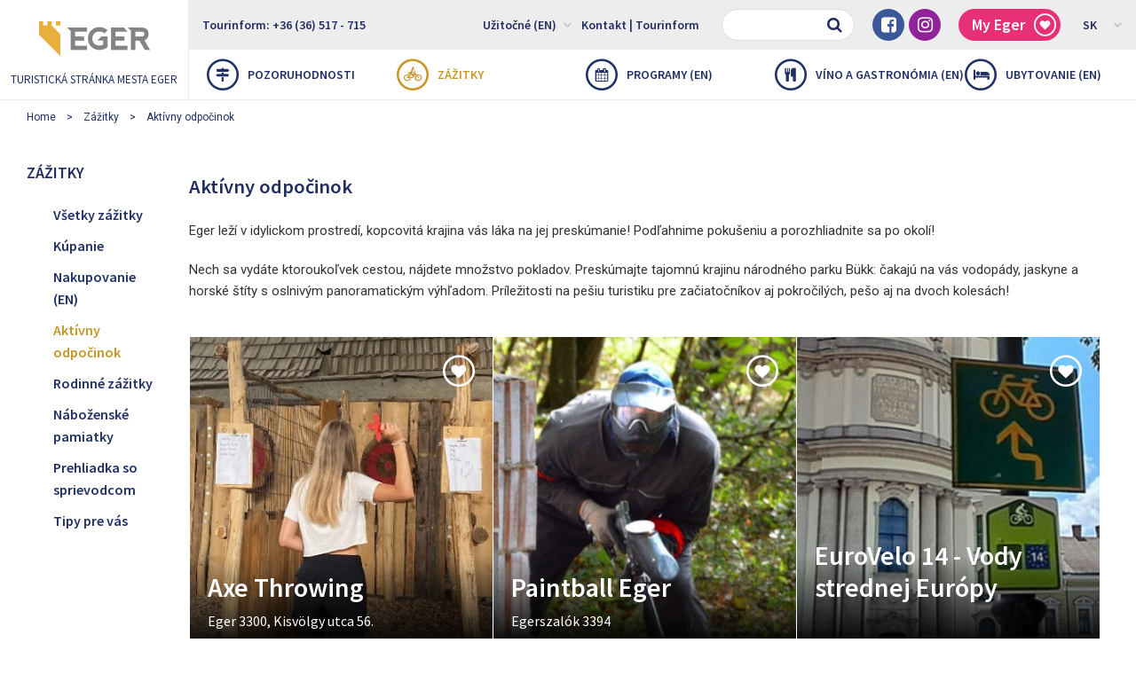

--- FILE ---
content_type: text/html; charset=UTF-8
request_url: https://visiteger.com/sk/zazitky-1/aktivny-odpocinok
body_size: 8732
content:
<!DOCTYPE html>
<html class="no-js" lang="sk">
    <head>
        
        <title>Aktívny odpočinok</title>

         
            
            <script>(function(w,d,s,l,i){w[l]=w[l]||[];w[l].push({'gtm.start':
            new Date().getTime(),event:'gtm.js'});var f=d.getElementsByTagName(s)[0],
            j=d.createElement(s),dl=l!='dataLayer'?'&l='+l:'';j.async=true;j.src=
            'https://www.googletagmanager.com/gtm.js?id='+i+dl;f.parentNode.insertBefore(j,f);
            })(window,document,'script','dataLayer','GTM-THMGLGW');</script>
            

            <!-- Google tag (gtag.js) -->
            <script async src="https://www.googletagmanager.com/gtag/js?id=G-DYYPV7EHEG"></script>
            <script>
              window.dataLayer = window.dataLayer || [];
              function gtag(){dataLayer.push(arguments);}
              gtag('js', new Date());

              gtag('config', 'G-DYYPV7EHEG');
            </script>
        


        <meta charset="utf-8" />
        <meta name="description" content="Eger leží v idylickom prostredí, kopcovitá krajina vás láka na jej preskúmanie! Podľahnime pokušeniu a porozhliadnite sa po okolí!" />
        <meta http-equiv="x-ua-compatible" content="ie=edge">
        <meta name="viewport" content="width=device-width, initial-scale=1.0" />

        <meta property="og:locale" content="sk" />
        <meta property="og:type" content="website" />
        <meta property="og:title" content="Aktívny odpočinok" />
        <meta property="og:description" content="Eger leží v idylickom prostredí, kopcovitá krajina vás láka na jej preskúmanie! Podľahnime pokušeniu a porozhliadnite sa po okolí!" />
        <meta property="og:url" content="http://visiteger.com/sk/zazitky-1/aktivny-odpocinok" />
        <meta property="og:site_name" content="Eger turisztikai honlapja" />
        <meta property="og:image" content="https://visiteger.com/uploads/1646899097aktivkikapcsolodaseger.jpg" />
        <meta property="og:image:width" content="1070" />
        <meta property="og:image:height" content="397" />

        
        <link rel="stylesheet" href="https://visiteger.com/css/foundation.min.css" />
        <link rel="stylesheet" href="https://visiteger.com/css/font-awesome.min.css" />
        <link rel="stylesheet" href="https://visiteger.com/css/owl.carousel.min.css" />
        <link rel="stylesheet" href="https://visiteger.com/css/lightbox.min.css" />
        <link rel="stylesheet" href="https://visiteger.com/css/datepicker.min.css" />
        <link rel="stylesheet" href="https://visiteger.com/css/style.min.css?v=12" />
                        <!--[if lt IE 9]>
                <script src="https://visiteger.com/js/vendor/html5shiv.min.js"></script>
        <![endif]-->

        <meta name="csrf-token" content="2J8GXdjeC8omoMpE3zScuCoZcz522igBjxhCGe2A" />
        <link rel="apple-touch-icon" sizes="180x180" href="https://visiteger.com/img/favicon/apple-touch-icon.png">
        <link rel="icon" type="image/png" sizes="32x32" href="https://visiteger.com/img/favicon/favicon-32x32.png">
        <link rel="icon" type="image/png" sizes="16x16" href="https://visiteger.com/img/favicon/favicon-16x16.png">
        

            </head>

    <body>

                    
            <noscript><iframe src="https://www.googletagmanager.com/ns.html?id=GTM-THMGLGW"
            height="0" width="0" style="display:none;visibility:hidden"></iframe></noscript>
            
        
                    <div id="fb-root"></div>
            <script>(function(d, s, id) {
              var js, fjs = d.getElementsByTagName(s)[0];
              if (d.getElementById(id)) return;
              js = d.createElement(s); js.id = id;
              js.src = "//connect.facebook.net/sk_SK/sdk.js#xfbml=1&version=v2.10";
              fjs.parentNode.insertBefore(js, fjs);
            }(document, 'script', 'facebook-jssdk'));</script>

            <header class="header">
                <div class="row expanded small-collapse">
                    <div class="small-4 columns hide-for-large">
                        <a href="#" class="mobile-nav-button"><i class="fa fa-bars"></i></a>
                        <a class="header-button" href="tel:+3636517715"><i class="fa fa-phone"></i></a>
                    </div>

                    <div class="large-2 small-4 columns logo-wrapper extended-column">
                       <a href="https://visiteger.com/sk" class="logo">
                            <img src="https://visiteger.com/img/logo.png" alt="Logo" />
                            <span class="show-for-large">Turistická stránka mesta Eger</span>
                        </a>
                    </div>

                    <div class="small-4 columns hide-for-large">
						                    </div>

                    <div class="large-10 columns show-for-large redacted-column">
                        <div class="topbar clearfix">
                            <div class="col navigation float-left">
                                <ul class="top-bar-menu clearfix">
                                    <li><a href="tel:+3636517715">Tourinform: +36 (36) 517 - 715</a></li>
                                </ul>
                            </div>

                            <div class="float-right">
                                <div class="col has-v-space">
                                    <form class="field-with-icon" action="https://visiteger.com/sk/vyhledat" method="GET" >
                                        <input type="text" name='s' class="form-control" />
                                        <button type="submit" class="button"><i class="fa fa-search"></i></button>
                                    </form>
                                </div>

                                <div class="col has-v-space hide-for-large-only">
                                    <ul class="list-social">
                                        <li class="social-facebook"><a href="https://www.facebook.com/visitegerofficial/" target="_blank"><i class="fa fa-facebook-square"></i></a></li>
                                        <li class="social-instagram"><a href="https://www.instagram.com/visiteger" target="_blank"><i class="fa fa-instagram"></i></a></li>
                                    </ul>
                                </div>

                                <div class="col has-v-space">
                                    <a href="https://visiteger.com/sk/my-eger" class="label-button bg-color-dark-red myegercntbg">My Eger <i class="icon-heart"></i> </a>
                                </div>

                                <div class="col navigation">
                                    <ul class="top-bar-lang clearfix"><li><a href="">SK<i class="fa fa-chevron-down"></i></a><ul><li><a href="https://visiteger.com/cz/zazitky/aktivni-odpocinek">CZ</a></li><li><a href="https://visiteger.com/de/erlebnisse/aktive-erholung">DE</a></li><li><a href="https://visiteger.com/en/experiences/active-recreation">EN</a></li><li><a href="https://visiteger.com/elmenyek/aktiv-kikapcsolodas">HU</a></li><li><a href="https://visiteger.com/pl/atrakcje/aktywny-wypoczynek">PL</a></li><li><a href="https://visiteger.com/ru/opyt/aktivnyy-otdyh">RU</a></li></ul></li></ul>                                </div>
                            </div>

                            <div class="col navigation float-right">
                                <ul class="top-bar-menu clearfix">
                                    <li   ><a href="https://visiteger.com/sk/uzitocne">Užitočné (EN) <i class="fa fa-chevron-down"></i></a>
                                        <ul>
                                                                                                                                                                                                                                            <li><a href="https://visiteger.com/sk/uzitocne/prijazd-do-mesta-eger">Príjazd do mesta Eger</a></li>
                                                                                                                                                                                                <li><a href="https://visiteger.com/sk/uzitocne/doprava-1">Doprava</a></li>
                                                                                                                                                                                                <li><a href="https://visiteger.com/sk/uzitocne/publikacie">Publikácie</a></li>
                                                                                                                                                                                                <li><a href="https://visiteger.com/sk/uzitocne/zdravie">Zdravie</a></li>
                                                                                                                                                                                                <li><a href="https://visiteger.com/sk/uzitocne/spravy">Správy</a></li>
                                                                                                                                                                                                <li><a href="https://visiteger.com/sk/uzitocne/historia-1">História</a></li>
                                                                                                                                                                                                <li><a href="https://visiteger.com/sk/uzitocne/filmy-1">Filmy</a></li>
                                                                                                                                                                                                <li><a href="https://visiteger.com/sk/uzitocne/zdruzenia">Združenia</a></li>
                                                                                                                                                                                                <li><a href="https://visiteger.com/sk/uzitocne/dualne-vzdelavanie">Duálne vzdelávanie</a></li>
                                                                                                                                                                                                <li><a href="https://visiteger.com/sk/uzitocne/moznost-zviditelnit-sa">Možnosť zviditeľniť sa</a></li>
                                                                                                                                                                                                <li><a href="https://visiteger.com/sk/uzitocne/pravne-vyhlasenie">Právne vyhlásenie</a></li>
                                                                                                                                    </ul>
                                    </li>

                                    <li   ><a href="https://visiteger.com/sk/kontakty/tourinform">
                                        Kontakt | Tourinform
                                        </a>
                                    </li>
                                    <li class="widget-weather">
																				
                                    </li>
                                </ul>
                            </div>
                        </div>

                        <nav class="mainmenu">
                            <ul class="clearfix">
                                                                    <li   ><a href="https://visiteger.com/sk/pozoruhodnosti"><i class="icon-route"></i> Pozoruhodnosti</a>
                                        <ul>
                                                                                                                                                <li><a href="https://visiteger.com/sk/pozoruhodnosti/top-10-atrakcii">10 najdôležitejších pozoruhodností</a></li>
                                                                                                                                                                                                <li><a href="https://visiteger.com/sk/pozoruhodnosti/speciality-v-meste-eger">Špeciality v meste Eger</a></li>
                                                                                                                                                                                                <li><a href="https://visiteger.com/sk/pozoruhodnosti/okolie-egeru">Okolie Egeru</a></li>
                                                                                                                                    </ul>
                                    </li>
                                                                    <li   class="active"  ><a href="https://visiteger.com/sk/zazitky-1"><i class="icon-cycle"></i> Zážitky</a>
                                        <ul>
                                                                                                                                                <li><a href="https://visiteger.com/sk/zazitky-1/kupanie">Kúpanie</a></li>
                                                                                                                                                                                                <li><a href="https://visiteger.com/sk/zazitky-1/nakupovanie-v-egeri">Nakupovanie (EN)</a></li>
                                                                                                                                                                                                <li><a href="https://visiteger.com/sk/zazitky-1/aktivny-odpocinok">Aktívny odpočinok</a></li>
                                                                                                                                                                                                <li><a href="https://visiteger.com/sk/zazitky-1/rodinne-zazitky-1">Rodinné zážitky</a></li>
                                                                                                                                                                                                <li><a href="https://visiteger.com/sk/zazitky-1/nabozenske-pamiatky">Náboženské pamiatky</a></li>
                                                                                                                                                                                                <li><a href="https://visiteger.com/sk/zazitky-1/prehliadka-so-sprievodcom">Prehliadka so sprievodcom</a></li>
                                                                                                                                                                                                <li><a href="https://visiteger.com/sk/zazitky-1/tipy-pre-vas">Tipy pre vás</a></li>
                                                                                                                                    </ul>
                                    </li>
                                                                    <li   ><a href="https://visiteger.com/sk/programy-en"><i class="icon-calendar"></i> Programy (EN)</a>
                                        <ul>
                                                                                                                                                                                                                                            <li><a href="https://visiteger.com/sk/programy-en/pre-rodiny">Pre rodiny</a></li>
                                                                                                                                                                                                <li><a href="https://visiteger.com/sk/programy-en/vino-a-gastronomia">Gastronómia</a></li>
                                                                                                                                                                                                <li><a href="https://visiteger.com/sk/programy-en/hudba-1">Hudba</a></li>
                                                                                                                                                                                                <li><a href="https://visiteger.com/sk/programy-en/divadlo-1">Divadlo</a></li>
                                                                                                                                                                                                <li><a href="https://visiteger.com/sk/programy-en/vystavy">Výstavy</a></li>
                                                                                                                                                                                                <li><a href="https://visiteger.com/sk/programy-en/miestne">Miestne</a></li>
                                                                                                                                    </ul>
                                    </li>
                                                                    <li   ><a href="https://visiteger.com/sk/vino-a-gastronomia"><i class="icon-cutlery"></i> Víno a gastronómia (EN)</a>
                                        <ul>
                                                                                                                                                <li><a href="https://visiteger.com/sk/vino-a-gastronomia/restauracie">Reštaurácie</a></li>
                                                                                                                                                                                                <li><a href="https://visiteger.com/sk/vino-a-gastronomia/ochutnavka-vina-1">Ochutnávka vína</a></li>
                                                                                                                                                                                                <li><a href="https://visiteger.com/sk/vino-a-gastronomia/kaviaren-pekaren-cukraren">Kaviareň, pekáreň, cukráreň</a></li>
                                                                                                                                    </ul>
                                    </li>
                                                                    <li   ><a href="https://visiteger.com/sk/ubytovanie"><i class="icon-bed"></i> Ubytovanie (EN)</a>
                                        <ul>
                                                                                                                                                <li><a href="https://visiteger.com/sk/ubytovanie/hotely-1">Hotely</a></li>
                                                                                                                                                                                                <li><a href="https://visiteger.com/sk/ubytovanie/penziony-1">Penzióny</a></li>
                                                                                                                                                                                                <li><a href="https://visiteger.com/sk/ubytovanie/penziony-apartmany">Penzióny - Apartmány</a></li>
                                                                                                                                    </ul>
                                    </li>
                                                            </ul>
                        </nav>
                    </div>
                </div>
            </header>

            <div class="hide-for-large mobile-nav">
                <div class="mobile-nav-wrapper">
                    <a href="" class="mobile-nav-logo">
                        <img src="https://visiteger.com/img/logo.png" alt="Logo" />
                        <span>Turistická stránka mesta Eger</span>
                    </a>

                    <!--<form class="field-with-icon">
                        <input type="text" class="form-control" />
                        <button type="submit" class="button"><i class="fa fa-search"></i></button>
                    </form>-->
                    <form class="field-with-icon" action="https://visiteger.com/sk/vyhledat" method="GET" >
                        <input type="text" name='s' class="form-control" />
                        <button type="submit" class="button"><i class="fa fa-search"></i></button>
                    </form>

                    <div class="mobile-nav-menu"><ul class="mobile-lang-selector"><li><a  href="https://visiteger.com/cz/zazitky/aktivni-odpocinek">CZ</a></li><li><a  href="https://visiteger.com/de/erlebnisse/aktive-erholung">DE</a></li><li><a  href="https://visiteger.com/en/experiences/active-recreation">EN</a></li><li><a  href="https://visiteger.com/elmenyek/aktiv-kikapcsolodas">HU</a></li><li><a  href="https://visiteger.com/pl/atrakcje/aktywny-wypoczynek">PL</a></li><li><a  href="https://visiteger.com/ru/opyt/aktivnyy-otdyh">RU</a></li><li><a  class="active"  href="https://visiteger.com/sk/zazitky-1/aktivny-odpocinok">SK</a></li></ul></div>
                    <div class="mobile-nav-menu">
                        <ul>
                                                            <li   ><a href="https://visiteger.com/sk/pozoruhodnosti"><i class="icon-route nav-icon"></i>  Pozoruhodnosti</a> <i class="fa fa-chevron-right submenu-toggle"></i>
                                    <ul>
                                                                                    <li><a href="https://visiteger.com/sk/pozoruhodnosti/top-10-atrakcii">10 najdôležitejších pozoruhodností</a></li>
                                                                                    <li><a href="https://visiteger.com/sk/pozoruhodnosti/speciality-v-meste-eger">Špeciality v meste Eger</a></li>
                                                                                    <li><a href="https://visiteger.com/sk/pozoruhodnosti/okolie-egeru">Okolie Egeru</a></li>
                                                                            </ul>
                                </li>
                                                            <li   class="active"  ><a href="https://visiteger.com/sk/zazitky-1"><i class="icon-cycle nav-icon"></i>  Zážitky</a> <i class="fa fa-chevron-right submenu-toggle"></i>
                                    <ul>
                                                                                    <li><a href="https://visiteger.com/sk/zazitky-1/kupanie">Kúpanie</a></li>
                                                                                    <li><a href="https://visiteger.com/sk/zazitky-1/nakupovanie-v-egeri">Nakupovanie (EN)</a></li>
                                                                                    <li><a href="https://visiteger.com/sk/zazitky-1/aktivny-odpocinok">Aktívny odpočinok</a></li>
                                                                                    <li><a href="https://visiteger.com/sk/zazitky-1/rodinne-zazitky-1">Rodinné zážitky</a></li>
                                                                                    <li><a href="https://visiteger.com/sk/zazitky-1/nabozenske-pamiatky">Náboženské pamiatky</a></li>
                                                                                    <li><a href="https://visiteger.com/sk/zazitky-1/prehliadka-so-sprievodcom">Prehliadka so sprievodcom</a></li>
                                                                                    <li><a href="https://visiteger.com/sk/zazitky-1/tipy-pre-vas">Tipy pre vás</a></li>
                                                                            </ul>
                                </li>
                                                            <li   ><a href="https://visiteger.com/sk/programy-en"><i class="icon-calendar nav-icon"></i>  Programy (EN)</a> <i class="fa fa-chevron-right submenu-toggle"></i>
                                    <ul>
                                                                                    <li><a href="https://visiteger.com/sk/programy-en"></a></li>
                                                                                    <li><a href="https://visiteger.com/sk/programy-en/pre-rodiny">Pre rodiny</a></li>
                                                                                    <li><a href="https://visiteger.com/sk/programy-en/vino-a-gastronomia">Gastronómia</a></li>
                                                                                    <li><a href="https://visiteger.com/sk/programy-en/hudba-1">Hudba</a></li>
                                                                                    <li><a href="https://visiteger.com/sk/programy-en/divadlo-1">Divadlo</a></li>
                                                                                    <li><a href="https://visiteger.com/sk/programy-en/vystavy">Výstavy</a></li>
                                                                                    <li><a href="https://visiteger.com/sk/programy-en/miestne">Miestne</a></li>
                                                                            </ul>
                                </li>
                                                            <li   ><a href="https://visiteger.com/sk/vino-a-gastronomia"><i class="icon-cutlery nav-icon"></i>  Víno a gastronómia (EN)</a> <i class="fa fa-chevron-right submenu-toggle"></i>
                                    <ul>
                                                                                    <li><a href="https://visiteger.com/sk/vino-a-gastronomia/restauracie">Reštaurácie</a></li>
                                                                                    <li><a href="https://visiteger.com/sk/vino-a-gastronomia/ochutnavka-vina-1">Ochutnávka vína</a></li>
                                                                                    <li><a href="https://visiteger.com/sk/vino-a-gastronomia/kaviaren-pekaren-cukraren">Kaviareň, pekáreň, cukráreň</a></li>
                                                                            </ul>
                                </li>
                                                            <li   ><a href="https://visiteger.com/sk/ubytovanie"><i class="icon-bed nav-icon"></i>  Ubytovanie (EN)</a> <i class="fa fa-chevron-right submenu-toggle"></i>
                                    <ul>
                                                                                    <li><a href="https://visiteger.com/sk/ubytovanie/hotely-1">Hotely</a></li>
                                                                                    <li><a href="https://visiteger.com/sk/ubytovanie/penziony-1">Penzióny</a></li>
                                                                                    <li><a href="https://visiteger.com/sk/ubytovanie/penziony-apartmany">Penzióny - Apartmány</a></li>
                                                                            </ul>
                                </li>
                                                        <li><a href="https://visiteger.com/sk/my-eger" class="color-dark-red myegercntsm"><i class="icon-heart nav-icon"></i> My Eger </a></li>
                        </ul>
                    </div>

                    <div class="mobile-nav-menu no-nav-icon">
                        <ul>
                            <li   ><a href="https://visiteger.com/sk/uzitocne">Užitočné (EN) <i class="fa fa-chevron-right submenu-toggle"></i></a>
                                <ul>
                                                                            <li><a href="https://visiteger.com/sk/uzitocne"></a></li>
                                                                            <li><a href="https://visiteger.com/sk/uzitocne/prijazd-do-mesta-eger">Príjazd do mesta Eger</a></li>
                                                                            <li><a href="https://visiteger.com/sk/uzitocne/doprava-1">Doprava</a></li>
                                                                            <li><a href="https://visiteger.com/sk/uzitocne/publikacie">Publikácie</a></li>
                                                                            <li><a href="https://visiteger.com/sk/uzitocne/zdravie">Zdravie</a></li>
                                                                            <li><a href="https://visiteger.com/sk/uzitocne/spravy">Správy</a></li>
                                                                            <li><a href="https://visiteger.com/sk/uzitocne/historia-1">História</a></li>
                                                                            <li><a href="https://visiteger.com/sk/uzitocne/filmy-1">Filmy</a></li>
                                                                            <li><a href="https://visiteger.com/sk/uzitocne/zdruzenia">Združenia</a></li>
                                                                            <li><a href="https://visiteger.com/sk/uzitocne/dualne-vzdelavanie">Duálne vzdelávanie</a></li>
                                                                            <li><a href="https://visiteger.com/sk/uzitocne/moznost-zviditelnit-sa">Možnosť zviditeľniť sa</a></li>
                                                                            <li><a href="https://visiteger.com/sk/uzitocne/pravne-vyhlasenie">Právne vyhlásenie</a></li>
                                                                    </ul>
                            </li>

                            <li   >
                                <a href="https://visiteger.com/sk/kontakty/tourinform">
                                    Kontakt | Tourinform
                                </a>
                            </li>
                        </ul>
                    </div>

                    <ul class="list-social">
                        <li class="social-facebook"><a href=""><i class="fa fa-facebook-square"></i></a></li>
                        <li class="social-instagram"><a href=""><i class="fa fa-instagram"></i></a></li>
                    </ul>
                </div>

                <div class="mobile-nav-layer"></div>
            </div>

            
<ul class="hide-for-small-only breadcrumbs">
                            <li><a href="https://visiteger.com/sk">Home</a></li>
                                    <li><a href="https://visiteger.com/sk/zazitky-1">Zážitky</a></li>
                                    <li><a href="https://visiteger.com/sk/zazitky-1/aktivny-odpocinok">Aktívny odpočinok</a></li>
                                                
                
</ul>
<section class="row expanded">
	
	<div class="large-2 medium-4 columns extended-column nav-col">
    <div class="nav-col-menu">
        <h3 class="nav-col-title">
                            <span class="hide-for-small-only">Zážitky</span>
                <span class="show-for-small-only">Zážitky</span>
                <i class="show-for-small-only fa"></i>
                    </h3>

        <ul>
                                            <li  ><a href="https://visiteger.com/sk/zazitky-1/vsetky">Všetky zážitky</a></li>                                             <li   ><a href="https://visiteger.com/sk/zazitky-1/kupanie" class="active">Kúpanie</a></li>
                                            <li   ><a href="https://visiteger.com/sk/zazitky-1/nakupovanie-v-egeri" class="active">Nakupovanie (EN)</a></li>
                                            <li   class="active"  ><a href="https://visiteger.com/sk/zazitky-1/aktivny-odpocinok" class="active">Aktívny odpočinok</a></li>
                                            <li   ><a href="https://visiteger.com/sk/zazitky-1/rodinne-zazitky-1" class="active">Rodinné zážitky</a></li>
                                            <li   ><a href="https://visiteger.com/sk/zazitky-1/nabozenske-pamiatky" class="active">Náboženské pamiatky</a></li>
                                            <li   ><a href="https://visiteger.com/sk/zazitky-1/prehliadka-so-sprievodcom" class="active">Prehliadka so sprievodcom</a></li>
                                            <li   ><a href="https://visiteger.com/sk/zazitky-1/tipy-pre-vas" class="active">Tipy pre vás</a></li>
                                                                            </ul>
    </div>
</div>	
	<section class="large-10 medium-8 columns redacted-column content-col">
		            <div class="bottom-space-lg block-category-description">
                <p> <h1>Akt&iacute;vny odpočinok</h1>

<p>Eger lež&iacute; v idylickom prostred&iacute;, kopcovit&aacute; krajina v&aacute;s l&aacute;ka na jej presk&uacute;manie! Podľahnime poku&scaron;eniu a porozhliadnite sa po okol&iacute;!</p>

<p>Nech sa vyd&aacute;te ktoroukoľvek cestou, n&aacute;jdete množstvo pokladov. Presk&uacute;majte tajomn&uacute; krajinu n&aacute;rodn&eacute;ho parku B&uuml;kk: čakaj&uacute; na v&aacute;s vodop&aacute;dy, jaskyne a horsk&eacute; &scaron;t&iacute;ty s oslniv&yacute;m panoramatick&yacute;m v&yacute;hľadom. Pr&iacute;ležitosti na pe&scaron;iu turistiku pre začiatočn&iacute;kov aj pokročil&yacute;ch, pe&scaron;o aj na dvoch koles&aacute;ch!</p></p>
            </div>
          
             
                <div class="row expanded column gutter-border bottom-space-xl">
                                                                                    						                        <div class="large-4  column">                           
                            <article class="media-box enable-short-desc-media-box media-box box-bottom-text collapse-for-small">
    <figure class="media-box-bg">
        <img src="https://visiteger.com/uploads/1000x_1726123995IMG_6845.jpg" alt="" />
    </figure>

        <a href="https://visiteger.com/en/experiences/active-recreation/axe-throwing" class="media-box-content">
       
         
        <div class="media-content-inner">
        
        
        <h3 class="media-title">
            
            Axe Throwing
        </h3>

                <div class="media-text">
                                    <p>Tired of traditional entertainment? It's time to try something really cool!</p>
        </div>
        
         
        </div>
                </a>
    
        <div class="media-box-top">
        <div class="float-left">
                                </div>	

                           
        <form action="https://visiteger.com/sk/like" method="POST" id="likeform" class="float-right">
            <input type="hidden" name="_method" value="POST">
            <input type="hidden" name="_token" value="2J8GXdjeC8omoMpE3zScuCoZcz522igBjxhCGe2A">
            <button type="submit" data-id="7500" class="like-button" data-color='white'
                 
                title=" Uložte si svoje obľúbené položky do priečinka MyEger a stiahnite si ich vo formáte pdf ako personalizovaný itinerár. 
                "> <i class="icon-heart"></i>
            </button>
        </form>                
            </div>
    
        <div class="media-box-bottom">
         Eger 3300, Kisvölgy utca 56.
    </div>
    </article>                               
                        </div>
                    						                        <div class="large-4  column">                           
                            <article class="media-box enable-short-desc-media-box media-box box-bottom-text collapse-for-small">
    <figure class="media-box-bg">
        <img src="https://visiteger.com/uploads/1000x_1727773025visitegerthumb.jpg" alt="" />
    </figure>

        <a href="https://visiteger.com/en/experiences/active-recreation/paintball-eger-1" class="media-box-content">
       
         
        <div class="media-content-inner">
        
        
        <h3 class="media-title">
            
            Paintball Eger
        </h3>

                <div class="media-text">
                                    <p>The party is guaranteed at the paintball field near Eger.</p>
        </div>
        
         
        </div>
                </a>
    
        <div class="media-box-top">
        <div class="float-left">
                                </div>	

                           
        <form action="https://visiteger.com/sk/like" method="POST" id="likeform" class="float-right">
            <input type="hidden" name="_method" value="POST">
            <input type="hidden" name="_token" value="2J8GXdjeC8omoMpE3zScuCoZcz522igBjxhCGe2A">
            <button type="submit" data-id="7598" class="like-button" data-color='white'
                 
                title=" Uložte si svoje obľúbené položky do priečinka MyEger a stiahnite si ich vo formáte pdf ako personalizovaný itinerár. 
                "> <i class="icon-heart"></i>
            </button>
        </form>                
            </div>
    
        <div class="media-box-bottom">
         Egerszalók 3394
    </div>
    </article>                               
                        </div>
                    						                        <div class="large-4  column">                           
                            <article class="media-box enable-short-desc-media-box media-box box-bottom-text collapse-for-small">
    <figure class="media-box-bg">
        <img src="https://visiteger.com/uploads/1000x_1750416198visiteger_thumb_2.jpg" alt="" />
    </figure>

        <a href="https://visiteger.com/sk/zazitky-1/aktivny-odpocinok/eurovelo-14-vody-strednej-europy" class="media-box-content">
       
         
        <div class="media-content-inner">
        
        
        <h3 class="media-title">
            
            EuroVelo 14 - Vody strednej Európy
        </h3>

                <div class="media-text">
                                    <p>Medzinárodná trasa EuroVelo 14 prechádza aj cez Eger, čím toto mesto začleňuje do reťazca prírodných a kultúrnych zaujímavostí strednej Európy, a je tak ideálnou voľbou pre milovníkov cyklistických dobrodružstiev.</p>
        </div>
        
         
        </div>
                </a>
    
        <div class="media-box-top">
        <div class="float-left">
                                </div>	

                           
        <form action="https://visiteger.com/sk/like" method="POST" id="likeform" class="float-right">
            <input type="hidden" name="_method" value="POST">
            <input type="hidden" name="_token" value="2J8GXdjeC8omoMpE3zScuCoZcz522igBjxhCGe2A">
            <button type="submit" data-id="8641" class="like-button" data-color='white'
                 
                title=" Uložte si svoje obľúbené položky do priečinka MyEger a stiahnite si ich vo formáte pdf ako personalizovaný itinerár. 
                "> <i class="icon-heart"></i>
            </button>
        </form>                
            </div>
    
        <div class="media-box-bottom">
        
    </div>
    </article>                               
                        </div>
                    						                        <div class="large-4  column">                           
                            <article class="media-box media-box box-bottom-text box-no-text collapse-for-small">
    <figure class="media-box-bg">
        <img src="https://visiteger.com/uploads/1000x_1506678180rsz_eger-felsőtárkány_kerékpárút.jpg" alt="" />
    </figure>

        <a href="https://visiteger.com/sk/zazitky-1/aktivny-odpocinok/vydajte-sa-do-malebneho-felsotarkany" class="media-box-content">
       
         
        <div class="media-content-inner">
        
        
        <h3 class="media-title">
            
            Vydajte sa do malebného Felsőtárkány
        </h3>

        
         
        </div>
                </a>
    
        <div class="media-box-top">
        <div class="float-left">
                                </div>	

                           
        <form action="https://visiteger.com/sk/like" method="POST" id="likeform" class="float-right">
            <input type="hidden" name="_method" value="POST">
            <input type="hidden" name="_token" value="2J8GXdjeC8omoMpE3zScuCoZcz522igBjxhCGe2A">
            <button type="submit" data-id="289" class="like-button" data-color='white'
                 
                title=" Uložte si svoje obľúbené položky do priečinka MyEger a stiahnite si ich vo formáte pdf ako personalizovaný itinerár. 
                "> <i class="icon-heart"></i>
            </button>
        </form>                
            </div>
    
        <div class="media-box-bottom">
         Felsőtárkány 3324, Ifjúság u. 33.
    </div>
    </article>                               
                        </div>
                    						                        <div class="large-4  column">                           
                            <article class="media-box media-box box-bottom-text box-no-text collapse-for-small">
    <figure class="media-box-bg">
        <img src="https://visiteger.com/uploads/1000x_1506676702rsz_fatyol-vizeses2.jpg" alt="" />
    </figure>

        <a href="https://visiteger.com/sk/zazitky-1/aktivny-odpocinok/cyklistika-k-zavojovym-vodopadom-fatyol" class="media-box-content">
       
         
        <div class="media-content-inner">
        
        
        <h3 class="media-title">
            
            Cyklistika k závojovým vodopádom Fátyol
        </h3>

        
         
        </div>
                </a>
    
        <div class="media-box-top">
        <div class="float-left">
                                </div>	

                           
        <form action="https://visiteger.com/sk/like" method="POST" id="likeform" class="float-right">
            <input type="hidden" name="_method" value="POST">
            <input type="hidden" name="_token" value="2J8GXdjeC8omoMpE3zScuCoZcz522igBjxhCGe2A">
            <button type="submit" data-id="288" class="like-button" data-color='white'
                 
                title=" Uložte si svoje obľúbené položky do priečinka MyEger a stiahnite si ich vo formáte pdf ako personalizovaný itinerár. 
                "> <i class="icon-heart"></i>
            </button>
        </form>                
            </div>
    
        <div class="media-box-bottom">
         Szilvásvárad 3348, Szalajka utca
    </div>
    </article>                               
                        </div>
                    						                        <div class="large-4  column">                           
                            <article class="media-box media-box box-bottom-text box-no-text collapse-for-small">
    <figure class="media-box-bg">
        <img src="https://visiteger.com/uploads/1000x_1646902146DSC_9029.jpg" alt="" />
    </figure>

        <a href="https://visiteger.com/sk/zazitky-1/aktivny-odpocinok/na-bicykli-mestom" class="media-box-content">
       
         
        <div class="media-content-inner">
        
        
        <h3 class="media-title">
            
            Na bicykli mestom!
        </h3>

        
         
        </div>
                </a>
    
        <div class="media-box-top">
        <div class="float-left">
                                </div>	

                           
        <form action="https://visiteger.com/sk/like" method="POST" id="likeform" class="float-right">
            <input type="hidden" name="_method" value="POST">
            <input type="hidden" name="_token" value="2J8GXdjeC8omoMpE3zScuCoZcz522igBjxhCGe2A">
            <button type="submit" data-id="199" class="like-button" data-color='white'
                 
                title=" Uložte si svoje obľúbené položky do priečinka MyEger a stiahnite si ich vo formáte pdf ako personalizovaný itinerár. 
                "> <i class="icon-heart"></i>
            </button>
        </form>                
            </div>
    
        <div class="media-box-bottom">
         Eger 3300, 25-ös főút
    </div>
    </article>                               
                        </div>
                    						                        <div class="large-4  column">                           
                            <article class="media-box media-box box-bottom-text box-no-text collapse-for-small">
    <figure class="media-box-bg">
        <img src="https://visiteger.com/uploads/1000x_1589890989Egerszalókdomb.JPG" alt="" />
    </figure>

        <a href="https://visiteger.com/sk/zazitky-1/aktivny-odpocinok/na-bicykli-do-egerszaloku" class="media-box-content">
       
         
        <div class="media-content-inner">
        
        
        <h3 class="media-title">
            
            Na bicykli do Egerszalóku
        </h3>

        
         
        </div>
                </a>
    
        <div class="media-box-top">
        <div class="float-left">
                                </div>	

                           
        <form action="https://visiteger.com/sk/like" method="POST" id="likeform" class="float-right">
            <input type="hidden" name="_method" value="POST">
            <input type="hidden" name="_token" value="2J8GXdjeC8omoMpE3zScuCoZcz522igBjxhCGe2A">
            <button type="submit" data-id="2761" class="like-button" data-color='white'
                 
                title=" Uložte si svoje obľúbené položky do priečinka MyEger a stiahnite si ich vo formáte pdf ako personalizovaný itinerár. 
                "> <i class="icon-heart"></i>
            </button>
        </form>                
            </div>
    
        <div class="media-box-bottom">
        Sódomb, Egerszalók 3394
    </div>
    </article>                               
                        </div>
                    						                        <div class="large-4  column">                           
                            <article class="media-box media-box box-bottom-text box-no-text collapse-for-small">
    <figure class="media-box-bg">
        <img src="https://visiteger.com/uploads/1000x_1531980986noszvajiforrastura.jpg" alt="" />
    </figure>

        <a href="https://visiteger.com/sk/zazitky-1/aktivny-odpocinok/tajuplna-pramenova-tura-forrastura-v-noszvaj" class="media-box-content">
       
         
        <div class="media-content-inner">
        
        
        <h3 class="media-title">
            
            Tajuplná Prameňová túra &quot;Forrástúra&quot; v Noszvaj
        </h3>

        
         
        </div>
                </a>
    
        <div class="media-box-top">
        <div class="float-left">
                                </div>	

                           
        <form action="https://visiteger.com/sk/like" method="POST" id="likeform" class="float-right">
            <input type="hidden" name="_method" value="POST">
            <input type="hidden" name="_token" value="2J8GXdjeC8omoMpE3zScuCoZcz522igBjxhCGe2A">
            <button type="submit" data-id="1297" class="like-button" data-color='white'
                 
                title=" Uložte si svoje obľúbené položky do priečinka MyEger a stiahnite si ich vo formáte pdf ako personalizovaný itinerár. 
                "> <i class="icon-heart"></i>
            </button>
        </form>                
            </div>
    
        <div class="media-box-bottom">
        
    </div>
    </article>                               
                        </div>
                    						                        <div class="large-4  column">                           
                            <article class="media-box media-box box-bottom-text box-no-text collapse-for-small">
    <figure class="media-box-bg">
        <img src="https://visiteger.com/uploads/1000x_1551966745mariautfestes.jpg" alt="" />
    </figure>

        <a href="https://visiteger.com/sk/zazitky-1/aktivny-odpocinok/marianska-cesta" class="media-box-content">
       
         
        <div class="media-content-inner">
        
        
        <h3 class="media-title">
            
            Mariánska cesta
        </h3>

        
         
        </div>
                </a>
    
        <div class="media-box-top">
        <div class="float-left">
                                </div>	

                           
        <form action="https://visiteger.com/sk/like" method="POST" id="likeform" class="float-right">
            <input type="hidden" name="_method" value="POST">
            <input type="hidden" name="_token" value="2J8GXdjeC8omoMpE3zScuCoZcz522igBjxhCGe2A">
            <button type="submit" data-id="1945" class="like-button" data-color='white'
                 
                title=" Uložte si svoje obľúbené položky do priečinka MyEger a stiahnite si ich vo formáte pdf ako personalizovaný itinerár. 
                "> <i class="icon-heart"></i>
            </button>
        </form>                
            </div>
    
        <div class="media-box-bottom">
        
    </div>
    </article>                               
                        </div>
                    						                        <div class="large-4  column">                           
                            <article class="media-box media-box box-bottom-text box-no-text collapse-for-small">
    <figure class="media-box-bg">
        <img src="https://visiteger.com/uploads/1000x_1504017541izgalmas.jpg" alt="" />
    </figure>

        <a href="https://visiteger.com/sk/zazitky-1/aktivny-odpocinok/vinicna-tura-v-egeri" class="media-box-content">
       
         
        <div class="media-content-inner">
        
        
        <h3 class="media-title">
            
            Viničná túra v Egeri
        </h3>

        
         
        </div>
                </a>
    
        <div class="media-box-top">
        <div class="float-left">
                                </div>	

                           
        <form action="https://visiteger.com/sk/like" method="POST" id="likeform" class="float-right">
            <input type="hidden" name="_method" value="POST">
            <input type="hidden" name="_token" value="2J8GXdjeC8omoMpE3zScuCoZcz522igBjxhCGe2A">
            <button type="submit" data-id="90" class="like-button" data-color='white'
                 
                title=" Uložte si svoje obľúbené položky do priečinka MyEger a stiahnite si ich vo formáte pdf ako personalizovaný itinerár. 
                "> <i class="icon-heart"></i>
            </button>
        </form>                
            </div>
    
        <div class="media-box-bottom">
        Almagyar Domb
    </div>
    </article>                               
                        </div>
                    						                        <div class="large-4  column">                           
                            <article class="media-box media-box box-bottom-text box-no-text collapse-for-small">
    <figure class="media-box-bg">
        <img src="https://visiteger.com/uploads/1000x_1504014068nagy-eged-1.jpg" alt="" />
    </figure>

        <a href="https://visiteger.com/sk/zazitky-1/aktivny-odpocinok/hora-nagy-eged-1" class="media-box-content">
       
         
        <div class="media-content-inner">
        
        
        <h3 class="media-title">
            
            Hora Nagy-Eged
        </h3>

        
         
        </div>
                </a>
    
        <div class="media-box-top">
        <div class="float-left">
                                </div>	

                           
        <form action="https://visiteger.com/sk/like" method="POST" id="likeform" class="float-right">
            <input type="hidden" name="_method" value="POST">
            <input type="hidden" name="_token" value="2J8GXdjeC8omoMpE3zScuCoZcz522igBjxhCGe2A">
            <button type="submit" data-id="68" class="like-button" data-color='white'
                 
                title=" Uložte si svoje obľúbené položky do priečinka MyEger a stiahnite si ich vo formáte pdf ako personalizovaný itinerár. 
                "> <i class="icon-heart"></i>
            </button>
        </form>                
            </div>
    
        <div class="media-box-bottom">
        Csomós-tanya megálló
    </div>
    </article>                               
                        </div>
                    						                        <div class="large-4  column">                           
                            <article class="media-box media-box box-bottom-text box-no-text collapse-for-small">
    <figure class="media-box-bg">
        <img src="https://visiteger.com/uploads/1000x_1506691455Esztázkoibarlang_bnpi.jpg" alt="" />
    </figure>

        <a href="https://visiteger.com/sk/zazitky-1/aktivny-odpocinok/jaskynna-tura-esztaz-ko" class="media-box-content">
       
         
        <div class="media-content-inner">
        
        
        <h3 class="media-title">
            
            Jaskynná túra Esztáz-kő
        </h3>

        
         
        </div>
                </a>
    
        <div class="media-box-top">
        <div class="float-left">
                                </div>	

                           
        <form action="https://visiteger.com/sk/like" method="POST" id="likeform" class="float-right">
            <input type="hidden" name="_method" value="POST">
            <input type="hidden" name="_token" value="2J8GXdjeC8omoMpE3zScuCoZcz522igBjxhCGe2A">
            <button type="submit" data-id="294" class="like-button" data-color='white'
                 
                title=" Uložte si svoje obľúbené položky do priečinka MyEger a stiahnite si ich vo formáte pdf ako personalizovaný itinerár. 
                "> <i class="icon-heart"></i>
            </button>
        </form>                
            </div>
    
        <div class="media-box-bottom">
        Indulás: Felsőtárkány, Ifjúság u. 34/1
    </div>
    </article>                               
                        </div>
                    						                        <div class="large-4  column">                           
                            <article class="media-box media-box box-bottom-text box-no-text collapse-for-small">
    <figure class="media-box-bg">
        <img src="https://visiteger.com/uploads/1000x_1507716105tarko.jpg" alt="" />
    </figure>

        <a href="https://visiteger.com/sk/zazitky-1/aktivny-odpocinok/vylet-na-skalu-tar-ko" class="media-box-content">
       
         
        <div class="media-content-inner">
        
        
        <h3 class="media-title">
            
            Výlet na skalu Tar-kő
        </h3>

        
         
        </div>
                </a>
    
        <div class="media-box-top">
        <div class="float-left">
                                </div>	

                           
        <form action="https://visiteger.com/sk/like" method="POST" id="likeform" class="float-right">
            <input type="hidden" name="_method" value="POST">
            <input type="hidden" name="_token" value="2J8GXdjeC8omoMpE3zScuCoZcz522igBjxhCGe2A">
            <button type="submit" data-id="291" class="like-button" data-color='white'
                 
                title=" Uložte si svoje obľúbené položky do priečinka MyEger a stiahnite si ich vo formáte pdf ako personalizovaný itinerár. 
                "> <i class="icon-heart"></i>
            </button>
        </form>                
            </div>
    
        <div class="media-box-bottom">
        Indulás Tar-kőre innen: Szilvásvárad
    </div>
    </article>                               
                        </div>
                    						                        <div class="large-4  column">                           
                            <article class="media-box media-box box-bottom-text box-no-text collapse-for-small">
    <figure class="media-box-bg">
        <img src="https://visiteger.com/uploads/1000x_1504017682lovaglas.jpg" alt="" />
    </figure>

        <a href="https://visiteger.com/sk/zazitky-1/aktivny-odpocinok/jazda-na-koni-a-jazda-v-koci" class="media-box-content">
       
         
        <div class="media-content-inner">
        
        
        <h3 class="media-title">
            
            Jazda na koni a jazda v koči
        </h3>

        
         
        </div>
                </a>
    
        <div class="media-box-top">
        <div class="float-left">
                                </div>	

                           
        <form action="https://visiteger.com/sk/like" method="POST" id="likeform" class="float-right">
            <input type="hidden" name="_method" value="POST">
            <input type="hidden" name="_token" value="2J8GXdjeC8omoMpE3zScuCoZcz522igBjxhCGe2A">
            <button type="submit" data-id="91" class="like-button" data-color='white'
                 
                title=" Uložte si svoje obľúbené položky do priečinka MyEger a stiahnite si ich vo formáte pdf ako personalizovaný itinerár. 
                "> <i class="icon-heart"></i>
            </button>
        </form>                
            </div>
    
        <div class="media-box-bottom">
        Egedhegyi Lovastanya
    </div>
    </article>                               
                        </div>
                    						                        <div class="large-4  column">                           
                            <article class="media-box media-box box-bottom-text box-no-text collapse-for-small">
    <figure class="media-box-bg">
        <img src="https://visiteger.com/uploads/1000x_1506682316rsz_hór_völgye_nem_biztos.jpg" alt="" />
    </figure>

        <a href="https://visiteger.com/sk/zazitky-1/aktivny-odpocinok/vylet-do-mystickeho-udolia-hor" class="media-box-content">
       
         
        <div class="media-content-inner">
        
        
        <h3 class="media-title">
            
            Výlet do mystického údolia Hór
        </h3>

        
         
        </div>
                </a>
    
        <div class="media-box-top">
        <div class="float-left">
                                </div>	

                           
        <form action="https://visiteger.com/sk/like" method="POST" id="likeform" class="float-right">
            <input type="hidden" name="_method" value="POST">
            <input type="hidden" name="_token" value="2J8GXdjeC8omoMpE3zScuCoZcz522igBjxhCGe2A">
            <button type="submit" data-id="290" class="like-button" data-color='white'
                 
                title=" Uložte si svoje obľúbené položky do priečinka MyEger a stiahnite si ich vo formáte pdf ako personalizovaný itinerár. 
                "> <i class="icon-heart"></i>
            </button>
        </form>                
            </div>
    
        <div class="media-box-bottom">
         Cserépfalu 3413, Kossuth út 152.
    </div>
    </article>                               
                        </div>
                    						                        <div class="large-4  column">                           
                            <article class="media-box media-box box-bottom-text box-no-text collapse-for-small">
    <figure class="media-box-bg">
        <img src="https://visiteger.com/uploads/1000x_1506689312rsz_130.jpg" alt="" />
    </figure>

        <a href="https://visiteger.com/sk/zazitky-1/aktivny-odpocinok/tie-zahadne-ulove-kamene" class="media-box-content">
       
         
        <div class="media-content-inner">
        
        
        <h3 class="media-title">
            
            Tie záhadné úľové kamene
        </h3>

        
         
        </div>
                </a>
    
        <div class="media-box-top">
        <div class="float-left">
                                </div>	

                           
        <form action="https://visiteger.com/sk/like" method="POST" id="likeform" class="float-right">
            <input type="hidden" name="_method" value="POST">
            <input type="hidden" name="_token" value="2J8GXdjeC8omoMpE3zScuCoZcz522igBjxhCGe2A">
            <button type="submit" data-id="292" class="like-button" data-color='white'
                 
                title=" Uložte si svoje obľúbené položky do priečinka MyEger a stiahnite si ich vo formáte pdf ako personalizovaný itinerár. 
                "> <i class="icon-heart"></i>
            </button>
        </form>                
            </div>
    
        <div class="media-box-bottom">
         Eger Nyerges hegy
    </div>
    </article>                               
                        </div>
                    						                        <div class="large-4  column">                           
                            <article class="media-box media-box box-bottom-text box-no-text collapse-for-small">
    <figure class="media-box-bg">
        <img src="https://visiteger.com/uploads/1000x_1504014543csillaglesen-a-bukkben.jpg" alt="" />
    </figure>

        <a href="https://visiteger.com/sk/zazitky-1/aktivny-odpocinok/sledovanie-hviezd-v-bukk" class="media-box-content">
       
         
        <div class="media-content-inner">
        
        
        <h3 class="media-title">
            
            Sledovanie hviezd v Bükk
        </h3>

        
         
        </div>
                </a>
    
        <div class="media-box-top">
        <div class="float-left">
                                </div>	

                           
        <form action="https://visiteger.com/sk/like" method="POST" id="likeform" class="float-right">
            <input type="hidden" name="_method" value="POST">
            <input type="hidden" name="_token" value="2J8GXdjeC8omoMpE3zScuCoZcz522igBjxhCGe2A">
            <button type="submit" data-id="70" class="like-button" data-color='white'
                 
                title=" Uložte si svoje obľúbené položky do priečinka MyEger a stiahnite si ich vo formáte pdf ako personalizovaný itinerár. 
                "> <i class="icon-heart"></i>
            </button>
        </form>                
            </div>
    
        <div class="media-box-bottom">
        
    </div>
    </article>                               
                        </div>
                    						                        <div class="large-4 end column">                           
                            <article class="media-box media-box box-bottom-text box-no-text collapse-for-small">
    <figure class="media-box-bg">
        <img src="https://visiteger.com/uploads/1000x_1517910590noknyomaban.jpg" alt="" />
    </figure>

        <a href="https://visiteger.com/sk/zazitky-1/aktivny-odpocinok/v-stopach-zien-od-egeru-az-po-matovsku-zem" class="media-box-content">
       
         
        <div class="media-content-inner">
        
        
        <h3 class="media-title">
            
            V stopách žien od Egeru až po Maťovskú zem
        </h3>

        
         
        </div>
                </a>
    
        <div class="media-box-top">
        <div class="float-left">
                                </div>	

                           
        <form action="https://visiteger.com/sk/like" method="POST" id="likeform" class="float-right">
            <input type="hidden" name="_method" value="POST">
            <input type="hidden" name="_token" value="2J8GXdjeC8omoMpE3zScuCoZcz522igBjxhCGe2A">
            <button type="submit" data-id="734" class="like-button" data-color='white'
                 
                title=" Uložte si svoje obľúbené položky do priečinka MyEger a stiahnite si ich vo formáte pdf ako personalizovaný itinerár. 
                "> <i class="icon-heart"></i>
            </button>
        </form>                
            </div>
    
        <div class="media-box-bottom">
        
    </div>
    </article>                               
                        </div>
                                        
                                        
                </div>
                
                            
        
        	</section>
</section>


            <footer class="footer">
                <div class="row expanded">
                    <div class="large-3 columns text-center-for-middle">
                        <div class="footer-info">
                            <a href="https://visiteger.com" class="footer-logo"><img src="https://visiteger.com/img/logo.png" alt="Logo" /></a>

                            <h3 class="footer-logo-text">Eger Városi Turisztikai Közhasznú Nonprofit Kft.</h3>

                            <p>3300 Eger, Bajcsy-Zs.u.9.<br />
                            +36 36 517 715, +36 20 378 0514<br />
                            e-mail: eger@tourinform.hu</p>

                            <p class="bottom-space-xl"><a href="mailto:eger@tourinform.hu" class="button blue">Kontaktujte nás!</a></p>

                            <h5 class="component-title">Megosztás</h5>

                            <ul class="list-social bottom-space-xl">
                                    <li class="social-facebook"><a href="https://www.facebook.com/visitegerofficial/" target="_blank"><i class="fa fa-facebook-square"></i></a></li>
                                    <li class="social-instagram"><a href="https://www.instagram.com/visiteger" target="_blank"><i class="fa fa-instagram"></i></a></li>
                            </ul>
							
							<img src="https://visiteger.com/img/TA_nyertes_piros.png"/>
							
                                                            <img src="https://visiteger.com/img/MTU_kiemelt_partner_logo_ENG.png"/>
                                                        
                        </div>
                    </div>

                    <div class="large-9 columns footer-content bottom-space-lg text-center-for-small">
                        <div class="row footer-list-row">
                                                                                            <div class="medium-3 columns end ">
                                    <h4 class="footer-list-title"><a href="https://visiteger.com/sk/pozoruhodnosti">Pozoruhodnosti</a></h4>
                                    <ul class="hide-for-small-only no-bullet">
                                                                                    <li><a href="https://visiteger.com/sk/pozoruhodnosti/top-10-atrakcii">10 najdôležitejších pozoruhodností</a></li>
                                                                                    <li><a href="https://visiteger.com/sk/pozoruhodnosti/speciality-v-meste-eger">Špeciality v meste Eger</a></li>
                                                                                    <li><a href="https://visiteger.com/sk/pozoruhodnosti/okolie-egeru">Okolie Egeru</a></li>
                                                                            </ul>
                                </div>
                                                                                            <div class="medium-3 columns end ">
                                    <h4 class="footer-list-title"><a href="https://visiteger.com/sk/zazitky-1">Zážitky</a></h4>
                                    <ul class="hide-for-small-only no-bullet">
                                                                                    <li><a href="https://visiteger.com/sk/zazitky-1/kupanie">Kúpanie</a></li>
                                                                                    <li><a href="https://visiteger.com/sk/zazitky-1/nakupovanie-v-egeri">Nakupovanie (EN)</a></li>
                                                                                    <li><a href="https://visiteger.com/sk/zazitky-1/aktivny-odpocinok">Aktívny odpočinok</a></li>
                                                                                    <li><a href="https://visiteger.com/sk/zazitky-1/rodinne-zazitky-1">Rodinné zážitky</a></li>
                                                                                    <li><a href="https://visiteger.com/sk/zazitky-1/nabozenske-pamiatky">Náboženské pamiatky</a></li>
                                                                                    <li><a href="https://visiteger.com/sk/zazitky-1/prehliadka-so-sprievodcom">Prehliadka so sprievodcom</a></li>
                                                                                    <li><a href="https://visiteger.com/sk/zazitky-1/tipy-pre-vas">Tipy pre vás</a></li>
                                                                            </ul>
                                </div>
                                                                                            <div class="medium-3 columns end ">
                                    <h4 class="footer-list-title"><a href="https://visiteger.com/sk/programy-en">Programy (EN)</a></h4>
                                    <ul class="hide-for-small-only no-bullet">
                                                                                    <li><a href="https://visiteger.com/sk/programy-en"></a></li>
                                                                                    <li><a href="https://visiteger.com/sk/programy-en/pre-rodiny">Pre rodiny</a></li>
                                                                                    <li><a href="https://visiteger.com/sk/programy-en/vino-a-gastronomia">Gastronómia</a></li>
                                                                                    <li><a href="https://visiteger.com/sk/programy-en/hudba-1">Hudba</a></li>
                                                                                    <li><a href="https://visiteger.com/sk/programy-en/divadlo-1">Divadlo</a></li>
                                                                                    <li><a href="https://visiteger.com/sk/programy-en/vystavy">Výstavy</a></li>
                                                                                    <li><a href="https://visiteger.com/sk/programy-en/miestne">Miestne</a></li>
                                                                            </ul>
                                </div>
                                                                                            <div class="medium-3 columns end ">
                                    <h4 class="footer-list-title"><a href="https://visiteger.com/sk/vino-a-gastronomia">Víno a gastronómia (EN)</a></h4>
                                    <ul class="hide-for-small-only no-bullet">
                                                                                    <li><a href="https://visiteger.com/sk/vino-a-gastronomia/restauracie">Reštaurácie</a></li>
                                                                                    <li><a href="https://visiteger.com/sk/vino-a-gastronomia/ochutnavka-vina-1">Ochutnávka vína</a></li>
                                                                                    <li><a href="https://visiteger.com/sk/vino-a-gastronomia/kaviaren-pekaren-cukraren">Kaviareň, pekáreň, cukráreň</a></li>
                                                                            </ul>
                                </div>
                                                        
                        </div>

                        <div class="row">   
                            
                            <div class="medium-3 columns">
                                <h4 class="footer-list-title"><a href="https://visiteger.com/sk/ubytovanie">Ubytovanie (EN)</a></h4>
                                <ul class="hide-for-small-only no-bullet">
                                                                            <li><a href="https://visiteger.com/sk/ubytovanie/hotely-1">Hotely</a></li>
                                                                            <li><a href="https://visiteger.com/sk/ubytovanie/penziony-1">Penzióny</a></li>
                                                                            <li><a href="https://visiteger.com/sk/ubytovanie/penziony-apartmany">Penzióny - Apartmány</a></li>
                                                                    </ul>
                            </div>
                             
                            
                            <div class="medium-3 columns">
                                <h4 class="footer-list-title"><a href="https://visiteger.com/sk/uzitocne">Užitočné (EN)</a></h4>
                                <ul class="hide-for-small-only no-bullet">
                                                                            <li><a href="https://visiteger.com/sk/uzitocne"></a></li>
                                                                            <li><a href="https://visiteger.com/sk/uzitocne/prijazd-do-mesta-eger">Príjazd do mesta Eger</a></li>
                                                                            <li><a href="https://visiteger.com/sk/uzitocne/doprava-1">Doprava</a></li>
                                                                            <li><a href="https://visiteger.com/sk/uzitocne/publikacie">Publikácie</a></li>
                                                                            <li><a href="https://visiteger.com/sk/uzitocne/zdravie">Zdravie</a></li>
                                                                            <li><a href="https://visiteger.com/sk/uzitocne/spravy">Správy</a></li>
                                                                            <li><a href="https://visiteger.com/sk/uzitocne/historia-1">História</a></li>
                                                                            <li><a href="https://visiteger.com/sk/uzitocne/filmy-1">Filmy</a></li>
                                                                            <li><a href="https://visiteger.com/sk/uzitocne/zdruzenia">Združenia</a></li>
                                                                            <li><a href="https://visiteger.com/sk/uzitocne/dualne-vzdelavanie">Duálne vzdelávanie</a></li>
                                                                            <li><a href="https://visiteger.com/sk/uzitocne/moznost-zviditelnit-sa">Možnosť zviditeľniť sa</a></li>
                                                                            <li><a href="https://visiteger.com/sk/uzitocne/pravne-vyhlasenie">Právne vyhlásenie</a></li>
                                                                    </ul>
                            </div>

                            
                            <div class="medium-2 columns end">
                                <h4 class="footer-list-title"><a href="https://visiteger.com/sk/kontakty/tourinform">Kontakt | Tourinform</a></h4>
                            </div>
                        </div>
                    </div>

                                    </div>

                <div class="copyright clearfix">
                    <div class="float-left">
                        <ul>
                            <li>All rights reserved</li>
                            <li>2026</li>
                            <li>Eger Város Turisztikai Közhasznú Nonprofit Kft.</li>
                            <li>Site Map: Karcz Annamária, Tartalomterv: Sarusi-Kis Ádám</li>
                        </ul>
                    </div>

                    <div class="float-right">
    <a href="https://www.hrenko.hu/" target="_blank">Developed by <img src="https://visiteger.com/img/hrenko-logo.svg" alt="Hrenko" style="margin-top: -7px;"/></a>
                    </div>
                </div>

                

            </footer>

            
            <script src="https://visiteger.com/js/vendor/jquery.min.js?v=2"></script>
            <script src="https://visiteger.com/js/foundation.min.js"></script>
            <script src="https://visiteger.com/js/vendor/what-input.min.js"></script>
            <script src="https://visiteger.com/js/vendor/owl.carousel.min.js"></script>
            <script src="https://visiteger.com/js/vendor/lightbox.min.js"></script>
            <script src="https://visiteger.com/js/vendor/datepicker.min.js"></script>
            <script src="https://visiteger.com/js/vendor/imagesloaded.pkgd.min.js"></script>
            <script src="https://visiteger.com/js/vendor/masonry.pkgd.min.js"></script>

            <script src="https://visiteger.com/js/script.min.js?v=9"></script>

            

            </body>
</html>
